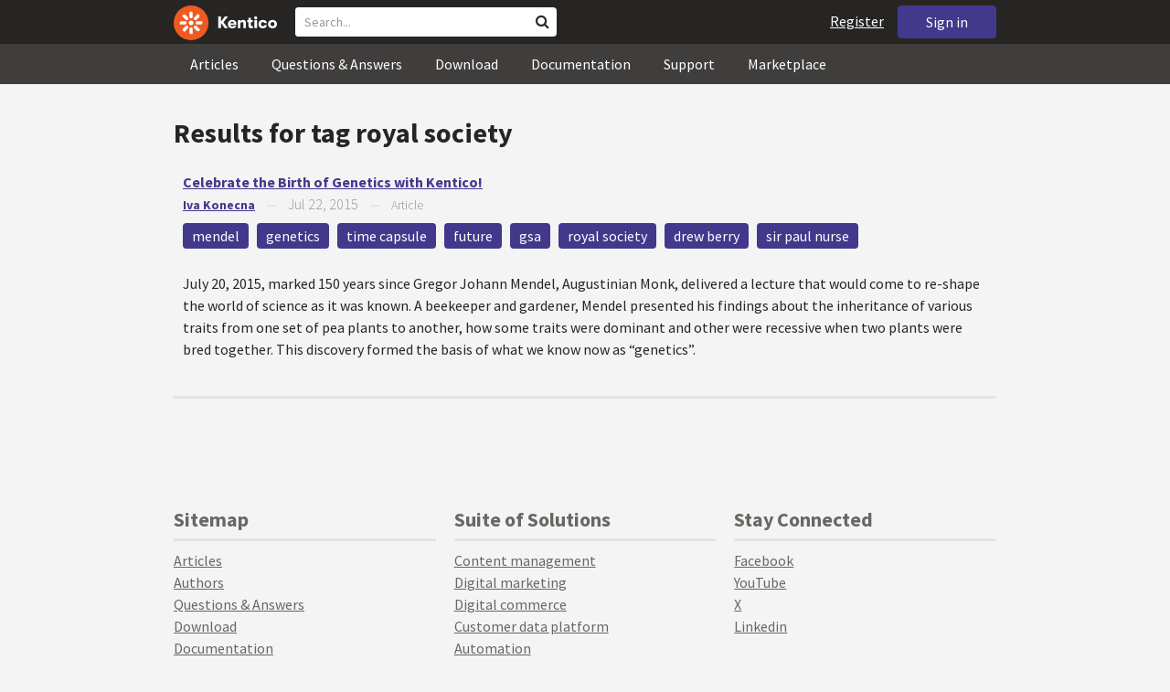

--- FILE ---
content_type: text/html; charset=utf-8
request_url: https://devnet.kentico.com/tag/royal%20society
body_size: 10302
content:
<!DOCTYPE html>
<html  >
<head id="head"><title>
	royal society on DevNet
</title><meta charset="UTF-8" /> 
<meta http-equiv="X-UA-Compatible" content="IE=edge"/>
<meta name="viewport" content="width=device-width, initial-scale=1, maximum-scale=1"/>
<meta name="google-site-verification" content="JWey8gEnlg5ksHr1jGTVwp2WgxUKG9wTYuwP8uGl5L4" />

<link href="/DevNet/assets/css/devnet.min.pref.css" type="text/css" rel="stylesheet" media="screen" />

<link href="//fonts.googleapis.com/css?family=Source+Sans+Pro:700,400,300&amp;subset=latin,latin-ext" rel="stylesheet" type="text/css">
<script type="text/javascript" src="//ajax.googleapis.com/ajax/libs/jquery/1.7.2/jquery.min.js"></script>

<!--[if lt IE 9]>
  <script src="/DevNet/assets/js/html5shiv.js"></script>
  <script src="//css3-mediaqueries-js.googlecode.com/svn/trunk/css3-mediaqueries.js"></script>
<![endif]-->

<!--[if gt IE 8]>
  <script type="text/javascript" src="/DevNet/assets/js/highlight.min.js"></script>
<![endif]-->
<!--[if !IE]>-->
  <script type="text/javascript" src="/DevNet/assets/js/highlight.min.js"></script>
<!--<![endif]-->

<script type="text/javascript" src="/DevNet/assets/js/lib.min.js"></script>
<script type="text/javascript" src="/DevNet/assets/js/custom.min.js"></script>
<script type="text/javascript" src="//cdnjs.cloudflare.com/ajax/libs/jquery-cookie/1.4.1/jquery.cookie.js"></script>


<link rel="apple-touch-icon" sizes="57x57" href="/i/favicons/apple-touch-icon-57x57.png" />
<link rel="apple-touch-icon" sizes="114x114" href="/i/favicons/apple-touch-icon-114x114.png" />
<link rel="apple-touch-icon" sizes="72x72" href="/i/favicons/apple-touch-icon-72x72.png" />
<link rel="apple-touch-icon" sizes="144x144" href="/i/favicons/apple-touch-icon-144x144.png" />
<link rel="apple-touch-icon" sizes="60x60" href="/i/favicons/apple-touch-icon-60x60.png" />
<link rel="apple-touch-icon" sizes="120x120" href="/i/favicons/apple-touch-icon-120x120.png" />
<link rel="apple-touch-icon" sizes="76x76" href="/i/favicons/apple-touch-icon-76x76.png" />
<link rel="apple-touch-icon" sizes="152x152" href="/i/favicons/apple-touch-icon-152x152.png" />
<link rel="apple-touch-icon" sizes="180x180" href="/i/favicons/apple-touch-icon-180x180.png" />
<link rel="icon" type="image/png" href="/i/favicons/favicon-192x192.png" sizes="192x192" />
<link rel="icon" type="image/png" href="/i/favicons/favicon-160x160.png" sizes="160x160" />
<link rel="icon" type="image/png" href="/i/favicons/favicon-96x96.png" sizes="96x96" />
<link rel="icon" type="image/png" href="/i/favicons/favicon-16x16.png" sizes="16x16" />
<link rel="icon" type="image/png" href="/i/favicons/favicon-32x32.png" sizes="32x32" />
<meta name="msapplication-TileColor" content="#ef5a25" />
<meta name="msapplication-TileImage" content="/i/favicons/mstile-144x144.png" /> 
<link href="/App_Themes/Default/Images/favicon.ico" type="image/x-icon" rel="shortcut icon"/>
<link href="/App_Themes/Default/Images/favicon.ico" type="image/x-icon" rel="icon"/>
<style>
.k-cookie-bar {
  display: none;
}

[style*=hidden] {
    display: block;
}
</style></head>
<body class="LTR ENUS ContentBody" >
    
    <form method="post" action="/tag/royal society" id="form">
<div class="aspNetHidden">
<input type="hidden" name="__CMSCsrfToken" id="__CMSCsrfToken" value="q+y1rl2NTUkyYLWMA4SDpnIhg5iuT+PXgKS0NmMnoPfhrnO/Le+HbjobwuDM8FK82Dj0Hn5vOCCUcXMPahVvULf04ZGEUpME8/dGownZS7Us5tTgTUEJR9kawE+PZkjd0kR2RBg/B8A899SV4++kSg==" />
<input type="hidden" name="__EVENTTARGET" id="__EVENTTARGET" value="" />
<input type="hidden" name="__EVENTARGUMENT" id="__EVENTARGUMENT" value="" />

</div>

<script type="text/javascript">
//<![CDATA[
var theForm = document.forms['form'];
if (!theForm) {
    theForm = document.form;
}
function __doPostBack(eventTarget, eventArgument) {
    if (!theForm.onsubmit || (theForm.onsubmit() != false)) {
        theForm.__EVENTTARGET.value = eventTarget;
        theForm.__EVENTARGUMENT.value = eventArgument;
        theForm.submit();
    }
}
//]]>
</script>


<script src="/WebResource.axd?d=pynGkmcFUV13He1Qd6_TZF2lxjhmy_CyLKzRueKtjdJATXsna_mg1aeKziM1-ohTg4dXelBpU4qnAJViAqD_oDhctZ2XT3irYzNRp_Hc1TL5f8nchgaoV6xhbzuffH0X0&amp;t=638901608248157332" type="text/javascript"></script>


<script type="text/javascript">
	//<![CDATA[
var lastPostDate = 635731808950000000;var hasMoreItems = false;
//]]>
</script><input type="hidden" name="lng" id="lng" value="en-US" />
<script src="/CMSPages/GetResource.ashx?scriptfile=%7e%2fCMSScripts%2fWebServiceCall.js" type="text/javascript"></script>
<script type="text/javascript">
	//<![CDATA[

function PM_Postback(param) { if (window.top.HideScreenLockWarningAndSync) { window.top.HideScreenLockWarningAndSync(1080); } if(window.CMSContentManager) { CMSContentManager.allowSubmit = true; }; __doPostBack('m$am',param); }
function PM_Callback(param, callback, ctx) { if (window.top.HideScreenLockWarningAndSync) { window.top.HideScreenLockWarningAndSync(1080); }if (window.CMSContentManager) { CMSContentManager.storeContentChangedStatus(); };WebForm_DoCallback('m$am',param,callback,ctx,null,true); }
//]]>
</script>
<script src="/ScriptResource.axd?d=[base64]&amp;t=5c0e0825" type="text/javascript"></script>
<script src="/ScriptResource.axd?d=[base64]&amp;t=5c0e0825" type="text/javascript"></script>
<script type="text/javascript">
	//<![CDATA[

var CMS = CMS || {};
CMS.Application = {
  "language": "en",
  "imagesUrl": "/CMSPages/GetResource.ashx?image=%5bImages.zip%5d%2f",
  "isDebuggingEnabled": false,
  "applicationUrl": "/",
  "isDialog": false,
  "isRTL": "false"
};

//]]>
</script>
<div class="aspNetHidden">

	<input type="hidden" name="__VIEWSTATEGENERATOR" id="__VIEWSTATEGENERATOR" value="A5343185" />
	<input type="hidden" name="__SCROLLPOSITIONX" id="__SCROLLPOSITIONX" value="0" />
	<input type="hidden" name="__SCROLLPOSITIONY" id="__SCROLLPOSITIONY" value="0" />
</div>
    <script type="text/javascript">
//<![CDATA[
Sys.WebForms.PageRequestManager._initialize('manScript', 'form', ['tctxM',''], [], [], 90, '');
//]]>
</script>

    <div id="ctxM">

</div>
    <!-- Google Tag Manager -->
<script>(function(w,d,s,l,i){w[l]=w[l]||[];w[l].push({'gtm.start':
new Date().getTime(),event:'gtm.js'});var f=d.getElementsByTagName(s)[0],
j=d.createElement(s),dl=l!='dataLayer'?'&l='+l:'';j.async=true;j.src=
'https://www.googletagmanager.com/gtm.js?id='+i+dl;f.parentNode.insertBefore(j,f);
})(window,document,'script','dataLayer','GTM-5R6NXZG');</script>
<!-- End Google Tag Manager -->

<header class="navbar navbar-inverse navbar-fixed-top" id="header">
  <div class="container">
    <div class="row">
      <div class="col-md-6 col-sm-6 col-xs-12" id="header-first-child">
        <a class="navbar-logo" href="/">
          <svg xmlns="http://www.w3.org/2000/svg" viewBox="0 0 444.45 150" style="height:38px; margin-top:6px;"><defs><style>.cls-3{fill:#fff;}.cls-4{fill:#f05a22;}</style></defs><g id="Layer_2" data-name="Layer 2"><path class="cls-3" d="M214.1,72.45l19.73,25.31H219.94L203.44,75.6V97.76H191.82V47.55h11.62v22.3L220,47.55h13.77Z"/><path class="cls-3" d="M269.79,83.49H244.25c.21,4.55,3.23,7,8.1,7,3.38,0,5.53-.91,6.46-3.09h10.74c-1.07,6.81-8,11.33-17.21,11.33-11.77,0-19-6.67-19-18.18,0-11.33,7.39-18.18,18.65-18.18,10.76,0,18.07,6.67,18.07,16.42a37.45,37.45,0,0,1-.26,4.74Zm-10.54-6.82c-.08-4.54-2.66-7-7.32-7s-7.6,2.8-7.68,7Z"/><path class="cls-3" d="M276.39,63.19h11v5c2-3.87,6-6,11.19-6,8.4,0,12.63,4.73,12.63,14.12V97.74H300.13V80c0-5.81-1.65-8.46-6.09-8.46s-6.68,2.87-6.68,8.18V97.8h-11Z"/><path class="cls-3" d="M341.24,89v8.75a43.8,43.8,0,0,1-7.32.58c-5.17,0-12.27-1.15-12.27-12.73V71.86H316.2V63.19h5.45V52.93h11V63.19h7.83v8.67h-7.81V83.35c0,5.09,2.08,5.88,4.8,5.88A32.11,32.11,0,0,0,341.24,89Z"/><path class="cls-3" d="M346.25,53.5a6.68,6.68,0,1,1,.5,2.58,6.52,6.52,0,0,1-.5-2.58Zm1.3,9.69h10.9V97.74h-10.9Z"/><path class="cls-3" d="M364.84,80.47c0-10.91,7.1-18.18,18.5-18.18,10.32,0,17.07,5.46,17.93,14.06h-11c-.79-3.22-2.87-4.73-6.89-4.73-4.74,0-7.6,3.15-7.6,8.89s2.86,8.9,7.6,8.9c4,0,6.1-1.44,6.89-4.46h11c-.86,8.4-7.61,13.78-17.93,13.78C371.94,98.69,364.84,91.37,364.84,80.47Z"/><path class="cls-3" d="M406.07,80.47c0-10.54,7.32-18.18,19.23-18.18S444.45,70,444.45,80.47s-7.31,18.18-19.15,18.18S406.07,91,406.07,80.47Zm27.48,0c0-5.23-3.09-9-8.25-9s-8.25,3.73-8.25,9,3,9,8.25,9S433.55,85.71,433.55,80.47Z"/><circle class="cls-4" cx="75" cy="75" r="75"/><path class="cls-3" d="M75,65a10.07,10.07,0,1,1-7.1,3A10,10,0,0,1,75,65"/><path class="cls-3" d="M100.82,68.1h21.6a.86.86,0,0,1,.53.19.77.77,0,0,1,.28.48c.53,2.72,1.91,13.13-6.84,13.13H101c-8.5,0-8.69-13.8-.1-13.8"/><path class="cls-3" d="M49.18,81.9H27.58a.86.86,0,0,1-.53-.19.87.87,0,0,1-.28-.48c-.53-2.72-1.92-13.13,6.84-13.13H49.08c8.5,0,8.69,13.8.1,13.8"/><path class="cls-3" d="M88.38,51.86l15.28-15.28a.86.86,0,0,1,.5-.23.8.8,0,0,1,.54.14c2.32,1.57,10.64,7.92,4.44,14.12L98.21,61.54c-6,6-15.9-3.63-9.83-9.68"/><path class="cls-3" d="M61.62,98.14,46.34,113.41a.79.79,0,0,1-.5.24.8.8,0,0,1-.54-.14c-2.32-1.58-10.64-7.93-4.44-14.12L51.79,88.45C57.81,82.44,67.69,92.08,61.62,98.14Z"/><path class="cls-3" d="M68.1,49.18V27.57a.83.83,0,0,1,.19-.52.77.77,0,0,1,.48-.28c2.72-.52,13.13-1.92,13.13,6.85V49c0,8.5-13.8,8.69-13.8.1"/><path class="cls-3" d="M81.9,100.82v21.61a.83.83,0,0,1-.19.52.87.87,0,0,1-.48.28c-2.72.52-13.13,1.91-13.13-6.85V100.91C68.1,92.42,81.9,92.22,81.9,100.82Z"/><path class="cls-3" d="M51.87,61.62,36.59,46.34a.81.81,0,0,1-.24-.5.8.8,0,0,1,.14-.54c1.58-2.32,7.93-10.63,14.12-4.44L61.55,51.8c6,6-3.63,15.9-9.68,9.82"/><path class="cls-3" d="M98.13,88.38l15.28,15.27a.84.84,0,0,1,.24.51.8.8,0,0,1-.14.54c-1.58,2.32-7.93,10.63-14.13,4.44L88.45,98.2c-6-6,3.63-15.9,9.68-9.82"/></g></svg>
        </a>
        <div class="search" id="search"><div id="p_lt_zoneHeaderSearch_wSB1_pnlSearch" class="searchBox" onkeypress="javascript:return WebForm_FireDefaultButton(event, &#39;p_lt_zoneHeaderSearch_wSB1_btnSearch&#39;)">
	
    <label for="p_lt_zoneHeaderSearch_wSB1_txtWord" id="p_lt_zoneHeaderSearch_wSB1_lblSearch" class="search-label">Search for:</label>
    <input name="p$lt$zoneHeaderSearch$wSB1$txtWord" type="text" maxlength="1000" id="p_lt_zoneHeaderSearch_wSB1_txtWord" class="search-input form-control" placeholder="Search..." />
    <input type="submit" name="p$lt$zoneHeaderSearch$wSB1$btnSearch" value="Search" id="p_lt_zoneHeaderSearch_wSB1_btnSearch" class="search-button btn btn-primary" />
    
    <i class="fa fa-search"></i>
    <div id="p_lt_zoneHeaderSearch_wSB1_pnlPredictiveResultsHolder" class="predictiveSearchHolder">
		
    
	</div>  

</div>
</div>
      </div>
      <div class="col-md-6 col-sm-6 col-xs-12"  id="header-last-child">
        <a href="/sign-in?ReturnUrl=/tag/royal society" class="btn btn-secondary button-header" id="sign">Sign in</a><a href="/register" class="navbar-name" id="user">Register</a>
        <span class="btn btn-secondary button-header button-navigation" id="nav-trigger">
          <i class="fa fa-reorder"></i> Menu
        </span>
      </div>
    </div>
  </div>
</header>
<nav class="navigation" id="navigation">
  <div class="container">
    <div class="row">
      <div class="col-md-12 col-sm-12 col-xs-12" id="navigation-child">
        <ul>
<li>
  <a href="/articles" class="">Articles</a>
</li><li>
  <a href="/questions-answers" class="">Questions & Answers</a>
</li><li>
  <a href="/download" class="">Download</a>
</li><li>
  <a href="/documentation" class="">Documentation</a>
</li><li>
  <a href="/support" class="">Support</a>
</li><li>
  <a href="/marketplace" class="">Marketplace</a>
</li>
        </ul>
      </div>
    </div>
  </div>
</nav>
<div id="feedback">

</div>  
<div id="main-content">

<div class="outer-container outer-container-main">
  <div class="right">
    <div class="container">
      <div class="row">
        <div class="col-md-12 col-sm-12 col-xs-12">
          <div class="handle-alerts"></div><!--[if lte IE 7]>
<div class="alert alert-danger alert-dismissable"><button type="button" class="close" data-dismiss="alert" aria-hidden="true">&times;</button>You are using an obsolete web browser. Please upgrade the browser to be able to browse this site correctly.</div>
<![endif]-->
<div class="top-bar">
  <span class="section-name">Results for tag <strong>royal society</strong></span>
</div>
<ul id="tagItems" class="list-unstyled"><li class="question container">

  <div class="col-md-12 col-sm-12 col-xs-12 padding-top-3">
    
        <a class="bold heading-result" href="/articles/celebrate-the-birth-of-genetics-with-kentico">
          Celebrate the Birth of Genetics with Kentico!
        </a> <br />

    <div class="details">
      <span class="author">
        <a href="/users/420821/iva-konecna">Iva Konecna</a>
        </span>
      &nbsp;&nbsp;&nbsp;—&nbsp;&nbsp;&nbsp; 
      
      <time class="detail histeye">Jul 22, 2015</time>
       
      &nbsp;&nbsp;&nbsp;—&nbsp;&nbsp;&nbsp; 
      
    <span class="detail">Article</span>
      </div>
      
    
    <br />        
    <div class="margin-top-1-5 margin-bottom-1-5">
          <a href="/tag/mendel" rel="tag" class="label label-secondary">mendel</a> 
          <a href="/tag/genetics" rel="tag" class="label label-secondary">genetics</a> 
          <a href="/tag/time%20capsule" rel="tag" class="label label-secondary">time capsule</a> 
          <a href="/tag/future" rel="tag" class="label label-secondary">future</a> 
          <a href="/tag/gsa" rel="tag" class="label label-secondary">gsa</a> 
          <a href="/tag/royal%20society" rel="tag" class="label label-secondary">royal society</a> 
          <a href="/tag/drew%20berry" rel="tag" class="label label-secondary">drew berry</a> 
          <a href="/tag/sir%20paul%20nurse" rel="tag" class="label label-secondary">sir paul nurse</a> 
    </div>    
    <p>
      <p>July 20, 2015, marked 150 years since Gregor Johann Mendel, Augustinian Monk, delivered a lecture that would come to re-shape the world of science as it was known. A beekeeper and gardener, Mendel presented his findings about the inheritance of various traits from one set of pea plants to another, how some traits were dominant and other were recessive when two plants were bred together. This discovery formed the basis of what we know now as &ldquo;genetics&rdquo;.</p>
      
    </p>
  </div>
</li>
<hr class="no-margin-bottom"/></ul><input class="btn btn-common btn-xs btn-justified margin-top-1-5" type="button" value="Load more results" id="btnLoadMore" /><script>
  //<![CDATA[
  
  var tagRegexp = /\/tag\/([^\/]+)/g; 
  var parsedUrl = jQuery.url.parse();
  var match = tagRegexp.exec(parsedUrl.path);
  var tagName = match ? match[1] : '';
      
  function processList(data, clear) {    
    var items = data.items;
    renderResults(items, clear);
    if (items.length > 0) {      
      // update last loaded post date global variable
      lastPostDate = items[items.length-1].itemCreatedTicks;
      tryToUpdateHash('D'+lastPostDate);
    }       
    
    jQuery('#btnLoadMore').toggle(data.hasMoreItems);    
    
    hideLoading('#main-content');
  }
  
  
  function renderResults(items, clear) {
    if (clear) {
      var res = '';
      if (items.length === 0) {
        res ='<span class="no-results">No results found.</span>';
      }
      jQuery('#tagItems').html(res);      
    }                  
            
    // Get the template
    var templateName = 'devnet.transformations.tagitem';
    loadTemplate(templateName);
    
    for(var i=0; i < items.length; i++) {
      jQuery('#tagItems').mustache(templateName, items[i]);
    }     
  } 
  
  function onError(jqXHR, textStatus, errorThrown) {
    hideLoading('main-content');
    showAlert('Loading failed', 'danger');
  }  
  
  function getItemsForTag(toDateTicks) {
    showLoading('#main-content');    

    var onSuccess = function(data) { processList(data, false); }
       
    var options = {};
    options.fromDateTicks = lastPostDate;
    options.toDateTicks = toDateTicks;
    options.tagName = tagName;
    console.log(options);
        
    DEVNETSERVICE.getItemsForTag(options, onSuccess, onError);
  }
         
  jQuery('#btnLoadMore').toggle(hasMoreItems).click(function() {    
    getItemsForTag();
  });    
    
  hashAction(function(currentHash) { getItemsForTag(currentHash); });
  //]]>
</script>
         </div>
       </div>
    </div>
  </div>
</div>
<footer class="outer-container outer-container-main">
  <div class="right">
    <div class="container">
      <div class="row">
        <div class="col-md-4 col-sm-4 col-xs-12">
          
          <h3>Sitemap</h3><ul>
		<li class="articles" style=""><a href="/articles" style="">Articles</a></li>
        <li class="articles" style=""><a href="/authors" style="">Authors</a></li>
		<li class="qa active" style=""><a href="/questions-answers" style="">Questions &amp; Answers</a></li>
		<li class="downloads" style=""><a href="/download/hotfixes" style="">Download</a></li>
		<li class="documentation" style=""><a href="/Documentation/" style="">Documentation</a></li>
		<li class="support" style=""><a href="/support" style="">Support</a></li>
		<li class="marketplace" style=""><a href="/marketplace" style="">Marketplace</a></li>
		<li class="old-forums" style=""><a href="/forums" style="">Forums (Obsolete)</a></li>
        <!--<li class="newsletter-archive" style=""><a href="/special-pages/developer-newsletter-archive" style="">Newsletter Archive</a></li>-->
</ul>


        </div>
        <div class="col-md-4 col-sm-4 col-xs-12">
          <h3>Suite of Solutions</h3>
<ul>
  <li><a href="https://xperience.io/product/content-management" target="_blank">Content management</a></li>
  <li><a href="https://xperience.io/product/digital-marketing" target="_blank">Digital marketing</a></li>
  <li><a href="https://xperience.io/product/commerce" target="_blank">Digital commerce</a></li>
  <li><a href="https://xperience.io/product/customer-data-platform" target="_blank">Customer data platform</a></li>
  <li><a href="https://xperience.io/product/marketing-commerce-automation" target="_blank">Automation</a></li>
  <li><a href="https://xperience.io/product/analytics" target="_blank">Analytics</a></li>
</ul>
        </div>
        <div class="col-md-4 col-sm-4 col-xs-12">
          <h3>Stay Connected</h3>
<ul>
  <li><a href="https://www.facebook.com/KenticoSoftware" target="_blank" class="social-media social-media--facebook">Facebook</a></li>
  <li><a href="https://www.youtube.com/c/kentico" target="_blank" class="social-media social-media--youtube">YouTube</a></li>
  <li><a href="https://x.com/Kentico" target="_blank" class="social-media social-media--twitter">X</a></li>
  <li><a href="https://www.linkedin.com/company/kenticosoftware" target="_blank" class="social-media social-media--linkedin">Linkedin</a></li>
  <!-- <li><a href="/rss" class="social-media social-media--rss"><span><i class="fa fa-rss fa-fw"></i></span>RSS Feeds</a></li> -->
  <!-- <li><a class="btn-newsletter social-media social-media--newsletter" ><span><i class="fa icon-kentico fa-fw"></i></span>Developer Newsletter</a></li> -->
</ul><ul>
<li>
<a href="/developer-newsletter-subscription">Developer newsletter</a>
</li>
</ul>
        </div>
      </div>
    </div>
    <div class="container">
      <div class="row">
        <div class="col-md-12">
          <h3>Kentico Software</h3>
<span style="margin-right: 16px;">Powered by <a href="https://www.xperience.io//"> Kentico</a>, Copyright © 2004-2026</span> | <a style="margin: 0 16px" href="https://xperience.io/policies/privacy-policy" target="_blank" title="Privacy">Privacy</a> <a href="https://xperience.io/policies/cookies-policy" target="_blank" title="Cookies policy">Cookies policy</a>
        </div>
      </div>
    </div>
  </div>
  </footer>
  </div>



    
    

<script type="text/javascript">
	//<![CDATA[
WebServiceCall('/cmsapi/webanalytics', 'LogHit', '{"NodeAliasPath":"/Tag","DocumentCultureCode":"en-US","UrlReferrer":""}')
//]]>
</script>
<script type="text/javascript">
//<![CDATA[

var callBackFrameUrl='/WebResource.axd?d=beToSAE3vdsL1QUQUxjWdR29zHjQe55GWAo6dfjc2U1maYkCxtdIXSt0fY143Au2L4cAH4tbLN12E8ioweURGwlVqS-nzfj0ZfzMQGvpa-IJuy9v9klhj9bjUvrt4LJc0&t=638901608248157332';
WebForm_InitCallback();//]]>
</script>

<script type="text/javascript">
	//<![CDATA[
$( document ).ready(function() {	
	$(".btn-newsletter").click(function() {
	  $(".newsletter-subscription").toggle();
	});
});
//]]>
</script>
<script type="text/javascript">
//<![CDATA[

theForm.oldSubmit = theForm.submit;
theForm.submit = WebForm_SaveScrollPositionSubmit;

theForm.oldOnSubmit = theForm.onsubmit;
theForm.onsubmit = WebForm_SaveScrollPositionOnSubmit;
//]]>
</script>
  <input type="hidden" name="__VIEWSTATE" id="__VIEWSTATE" value="q2iRWK48h/ESeh6WfFI0tJBuUWHdFN2PO/0n5aLNTeNl2Ycxw+k3mbdcdKQwxOC7XqG3rKSnflY/RfaCajmc7VGJnS62sYmNgB9V3I5U0Wh8/p2c/qoS9IlkHAoT4PjkUjU/KQlIoi/3ZqS+ptc96qO4lIrQb6qLRAtl5KFwqGHzdCqzJYFNVb6O9OhH8bLddkGJQ9tZKYUeOWECkQLLM7EGXPL/rzrXH0+sHOIsoMx1QVHtWVg55B4PgPjvlpN2jDLCGIg+Am+hNXub9g/oFk5XZGB15jimgSTlCg+9BjCZqJuDjICHE88HkdI2kpJnB54OAJ1ftG6NenAmwuHYBOG40nsrwJ3ng3rarMES5eJiNcJDq5FFYpcoD2CK1KXx96D4GPN9PYrKJ93tqpQWKdzTyaiiXQr/0vbFEJ4m47Ct/KLqH/nGEkYmjVqISSILp8/bA6N2pWsBrJJC1xjNM+W3WxpH0lLaN1baGsKBT66iLrR33GW2LTpG+soSD20Y1Sb9qniN5Y3X87WCt0dSH1CBcapJEqaCRLJR2t1HCuIt4hzsEoGIr/9wSD8tpP/iD/WjukequpjRuItDBgtKvU8syRAp9Z6HrAhj1cylmuXzdeZRGRyoCvToG11R/2rfOczfVzBMN3VGGgB3P9AGNSBgFROo4zoWYig6VyeUDN45KK6mhnnxxSGaIn49zksbzbriwBFYOzNwMcd3/PO3oJQbfFsuKkOvc0jfZpfWwIpBZzpCVI9hew5u6Mi7HzJtORfm5VFFd7lFCPdGK8wUAE+CxxEl7KedTELM9B4/akQOejxeNZ5fMdI+V0r44xaneGx6wxqdzoF5Uq+V08LGZLU6Dkqx2OorAseIYhBtOQYOFTt1954rFBNhuTZHuyyvAecPq4wRpADhEedATlQDjy0Je0MvUprhpVHKfpO3mrZLYH+Bz/jjBoc+qvCHns7oyKwT4wiH2LZJpH5rpN4Y5T47ScRJaz6EJCtDuO9/FXXpRPyiy1gRHjWeiVJNO4jYGwMWCBz54j9wnO+rt3AYPg==" />
  <script type="text/javascript"> 
      //<![CDATA[
      if (window.WebForm_InitCallback) { 
        __theFormPostData = '';
        __theFormPostCollection = new Array();
        window.WebForm_InitCallback(); 
      }
      //]]>
    </script>
  </form>
</body>
</html>
